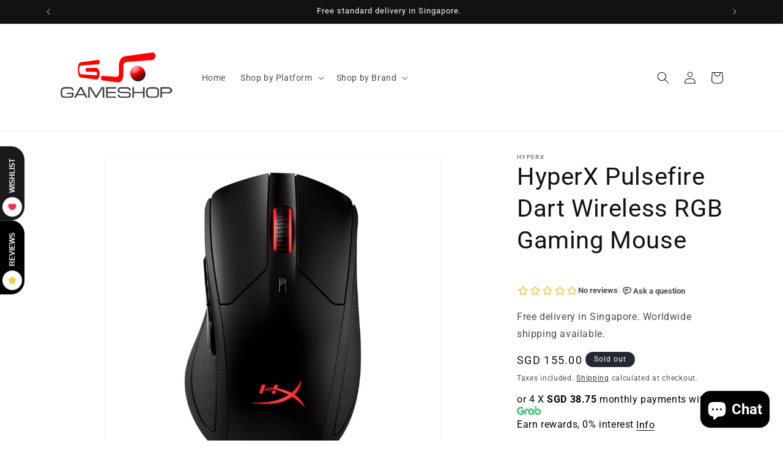

--- FILE ---
content_type: application/javascript; charset=utf-8
request_url: https://searchanise-ef84.kxcdn.com/preload_data.4V4z2v2v4Y.js
body_size: 9523
content:
window.Searchanise.preloadedSuggestions=['nintendo switch 2','nintendo switch games','ps5 game','ps5 controller','nintendo switch','ps5 console','ps5 games','playstation 5 console','nintendo switch controller','xbox controller','nintendo switch 2 games','steam deck','next level racing','racing wheel','xbox console','sim racing','logitech rs','switch games','playstation portal','ps4 controller','one piece','xbox series x','steering wheel','ps portal','ps5 pro','moza racing','ps4 games','rog ally','xbox series x|s','nintendo switch lite','pokemon cards','next level','playstation controller','switch lite','nintendo game','gaming keyboard','dual sense','moza r3','ghost of yotei','rog ally x','call of duty','final fantasy','gift card','resident evil','racing sim','nintendo switch joy-con','racing seat','gaming mouse','thrust master','moza r5','nintendo switch oled','ghost of','ps4 console','dualsense edge','ps5 asia','controller ps5','gaming headset','god of war','ps5 headset','switch controller','racing simulator','ps5 30th','ps 5 controller','game pass','ps5 accessories','nintendo switch oled console','nintendo switch game','nintendo games','xbox series s','playstation 5 games','ea fc 26','switch 2 games','steam gift card','nintendo switch 2 console','logitech steering','x box','the last of us','demon slayer','dualsense wireless controller','mechanical keyboard','nintendo switch console','logitech g923','playstation 5 pro','wireless keyboard','ps5 slim','sim rig','logitech mouse','silent hill f','ps 5 games','legion go','it takes two','game handheld','switch 2 case','flight simulator','lenovo legion go','logitech g29','switch console','nintendo joy-con','fanatec wheels','xbox wireless controller','death stranding','ps 5 pro','legion go s','sd card','joy con','razer gold','playseat trophy','switch oled','steam deck oled','story of seasons','logitech rs50','ps5 disc','playstation 4 console','playseat sensation pro','ps5 pro console','thrustmaster pedal','pro controller','rs pedal','turtle beach','ps4 game','silent hill','meta ray ban','8bitdo ultimate 2','assassin\'s creed','ps5 headphones','playstation plus','two point','pokemon legend','ps5 wheel','playstation 5 dualsense wireless controller','wwe 2k25','flight stick','nintendo oled','fantasy life','pokemon card','just dance','racing cockpit','nintendo eshop','switch case','playstation 4 controller','nintendo switch sports','street fighter 6','ssd for ps5','nintendo switch lite games','pokémon za','ps vita','elden ring','meta quest','playstation 5 controller','hollow knight','spider man','wheel base','razer v3 pro','playstation card','animal crossing','moza r12','race wheel','ps portable','mortal kombat','xbox game pass','mouse pad','monster hunter','xbox battery','meta quest 3','playseat challenge','hogwarts legacy','nintendo lite','switch 2 pro controller','nba 2k26','play seat','rs wheel','astro a50','steam wallet','street fighter','asus rog','final fantasy vii','ps5 cover','ray ban','nintendo switch two','nintendo joy cons','xbox game pass ultimate','split fiction','wireless gaming keyboard','wheel stand','switch game','hyper x','logitech pedal','pc wireless controller','black myth wukong','ps5 drive','the legend of zelda','death stranding 2','gran turismo','lenovo legion','switch 2 game','astro bot','nintendo switch asia','one piece card','disc drive','ea fc','nintendo card','game console','8bitdo ultimate 2 wireless controller','microsd express','stellar blade','game card','asus rog ally','ps5 portal','xbox one','nintendo controller','ps5 control','thrustmaster base','next level racing seat','dragon ball','force feedback','controller playstation','playstation games','switch 2 dock','meta quest 3s','gaming chairs','ready or not','driving sim','gran turismo 7','playseat f1','plays at','switch dock','moza wheel','wireless mouse','mouse logitech','wireless xbox controller','digimon d-3','pokemon tcg','ps5 head','logitech wheel','xbox gift card','legend of heroes','nintendo stand','playstation vr2','super mario','pokemon games','metal gear','xbox series s console','trust master','switch accessories','tv stand','donkey kong','black myth','harvest moon','rune factory','thrustmaster t598','gaming monitor','dualsense wireless controller chroma','wireless headset','wireless gaming mouse','nintendo switch accessories','nintendo switch usb','playstation move','logitech pro','razer keyboard','dragon quest','micro sd','ps5 ssd','usb c cable','a way out','switch joy-cons','genki energy','street fighter 6 years 1-2 switch 2','nintendo switch 2 pro','genki attack vector','switch 2 controller','f1 wheel','star wars','wu kong','playstation portable','steam deck white','controller grip','ring fit','pc game','ys switch','gear shifter','logitech rs 50','meta glasses','pokemon tradingcard','logitech racing','racing wheels','racing simulator cockpit','xbox headset','little nightmares','grand bazaar','fight stick','ps 4 games','logitech g pro','moza pedal','razer blackshark v3 pro','moza racing r12','gaming chair','ps5 overcooked','f1 steering wheel','playstation network card','ds lite','xbox live gift card','8bitdo keyboard','days gone','gift cards','switch joycon','ps3 game','ps5 charge','playseat evolution','g pro','switch oled console','switch 2 accessories','hori controller','micro usb','xbox card','hard drive','assassin’s creed','racing rig','nintendo fishing','dualsense controller','head ps4','xbox ally x','series x','cronos the new dawn','driving ps5','ps5 vr2','thrustmaster t300','floor mat','the witcher','dual sense edge','moza r3 xbox','tools up','moza steering wheel','ps5 remote','gaming laptop','blackwidow v4','mario kart','nintendo online','ps5 stand','horizon forbidden west','flight sim','grand theft auto','8bitdo ultimate','ps5 cooling','next level racing f gt','bobovr s3 pro','ps5 storage','power bank','switch pro','moza gsv2p','how to by','ps card','keyboard switches','the deck','clair obscur expedition 33','video games console','next level mat','modern warfare','racing chair','nintendo eshop card','moving out','puzzle nintendo','switch 2 japan','joy con 2','switch button','ps5 edge','little nightmare','sim racing wheel','ray ban meta','rog xbox','thrustmaster wheel','razer controller','one piece switch','ps vr','micro sd express','ghost of tsushima','pokemon legends','gaming phone','witcher 3 complete','ea fc 25','ps vr2','game controllers','nintendo accessories','power rangers','razer mouse','switch mario','day to','breath of the wild','red magic','spider man 2 ps5 game','nintendo disc','tony hawk','playstation console','sd card for switch','ps5 gaming','ps5 dual sense edge','assetto corsa','switch 2 console','kingdom come','limited edition','stream deck','thrustmaster pc','logitech pro wheel','quest 3s','formula one','pulse red','monster hunter wilds','race seat','dig in','nba 2k26 ps4','thumb grip','ps5 plug','sim race','switch nes','nintendo plug','mario maker','switch controller grip','game mart','sword art','attack on titan','moza r21','pc case','table clamp','game night','pokemon trading card game','nintendo switch 2 controller','the sims','off road','last of us','3d headset','ps5 charging','switch 2 grip','pokemon z-a','f1 game','track racing','nintendo switch battery','mx master 4','sim racing seat','xbox x','inferno x','red bull playseat','final fantasy tactics','plate up','gaming wheel','ps elite','xbox rog ally x','in the sky','pico motion tracker','razer wireless headset','steelseries headset','play date','ps4 ea sports','monitor stand','dualsense wireless','persona 3 reload','nintendo sport','thrustmaster t300rs','pokémon switch 2','moza r9','nintendo switch 2 pro controller','battle net','v3 pro','hori alpha','disc edition','pokémon switch','nintendo switch case','direct drive','xenoblade chronicles','tales of','usb c','kill switch','ps4 a way out','mario kart 8','ps5 portable','playstation 5 consol','pokemon go plus','nintendo switch 2 joy-con 2 charging grip','nba 2k25','arcade stick','razer basilisk v3','ps5 disc console','ps remote','razer basilisk','street fighter 6 years 1-2','mini pc','ally x','ninja gaiden','dynasty warrior','forza horizon','sony playstation','football manager','dynasty warriors','moza pedals','call of duty black ops 6','screen protector for nintendo switch 2','shin chan','ps5 controllers','in the road','suikoden i & ii hd remaster gate rune and dunan unification wars','playseat sensation','mario kart world','genki case','wired controller','xbox elite','playstation 5 disc drive console','head set','car racing','ps5 power','razer usb','switch pro 2 controller','switch sport','switch lite games','steam de','overcooked switch','thrustmaster stick','playstation network','yakuza kiwami','trade in','razer raiju','among us','genki shadowcast','logitech sim','nba 2k26 ps5','usb hub','assassins creed shadows','nintendo case','pokemon game','ps5 console disc','club sport','gear shift','go plus','rs50 pedals','playstation accessories','play station watch','display gaming','razer viper v3 pro','assassin‘s creed','trails in the sky','kingdom come deliverance','xbox ally','fifa 26 ps5','moza rs','nintendo switch oled controller','switch zelda','in zone','magic the','rs50 pedal','ori collection','taiko no tatsujin','ps5 call of duty','logitech ra','booster box','ps5 dualsense','ps5 case','octopath traveler','overcooked nintendo','racing wheel bundle','playstation 5 face','t gt','xbox controller power a','controller xbox','ssd ps5','ps5 cool','dark souls','nintendo switch 2 asia','playstation store','cyberpunk switch','alan wake','steam card','x series','cockpit simulator','thrust master pedal','logitech g pro racing','pico ultra','tv monitor','ps5 playstation','playstation gift','switch 1 games','zelda amiibo','metal gear solid','super mario party','demon slayer kimetsu no yaiba the hinokami chronicles 2','shin megami tensei','rudder pedals','joystick module','xbox core','mi box','fight night','thrustmaster t150','fanatec gt dd','dead redemption','playstation 5 accessories','m edition','ghost of tsushima director\'s cut','star wars outlaws','screen protector switch lite','keychron mouse','pro controller 2','racing stand','high on life','ultimate 2 wireless','psp game','switch cover','razer blackshark v2 pro','wild hearts','xbox s','pc game pass','car game set','story of season','nintendo switch pro controller','30th anniversary','ps5 edition','sound card','controller charger','king fighters xv','memory card','moza bundle','minecraft dungeons','fanatec pedals','arctis nova 7','ps5 bundle','racing cockpits','ps5 earbuds','grip case','pulse elite wireless','ps5 fat','need for speed','thrustmaster pedals','ps5 fifa','ps5 pro disc drive','mario party','ps5 digital','razer kishi','playseat tv','deluxe edition','logitech headset','thrustmaster t-gt ii racing wheel','oled console','xbox x/s','moza shifter','truck simulator','pokemon shield','nintendo switch console 2','ni no kuni','mario party jamboree','corsair headset','corsair wireless','pokémon pack','moza ks pro','final fantasy tactic','guilty gear','the world ends with you','vr ps5','arctis pro wireless','wireless gaming headset','racing wheel ps5','playstation 5 console disc drive edition','genki energy pack','sports nintendo','asus rog mouse','switch gift cards','rog xbox ally x','skull & co skull & co','play station 5','playstation 5 pro bundle','space marine','my play','thrust master wheel','elgato wave dx','ps5 wireless headset','ps5 wireless','atelier ryza','pin card','super smash bros','mouse dock pro','king or fighters','western digital','switch oled accessories','xbox wheel','sim racing stand','arcade ps5','m 2 ssd','joy-con 2 charging grip','air combat','genshin impact','razer microphone','next level racing gt','switch controllers','nintendo consoles','moza clutch pedal','hori racing wheel','gs pedals','logitech rs racing','football nintendo','thrustmaster gt 11','ssd nvme','red dead','racing mat','keys factory','ps5 black','razer naga','8bitdo ultimate 2 controller','playseat logitech','logitech keyboard','8bitdo ultimate bluetooth','razer barracuda','star rail','moza r','pokemon mega','farming simulator','max controller','metaquest 3s','basilisk v3 pro','ray-ban meta','nintendo fish','ultimate 2 controller','nintendo switch 2 game two','docking station','3 years game','meta quest 2','8bitdo pro 3','radiant tale','playstation console asia','house flipper','sony dualsense edge wireless controller for playstation 5','nintendo spli','ps5 fan','stream deck neo','xbox one controller','razer firefly','8bitdo usb','pico motion','hori split pad','switch 2 joy con','logitech g pro wheel','switch 2 travel case','switch bag','r5 bundle','x men','nba 2k18','tomb raider','play station 5 console','logitech mix','elgato facecam 4k webcam','switch 2 battery','nintendo switch 2 local','ai glasses','vr headset','rs pedals','pulse 3d','race simulator','sim racing cockpit','motion sensor','ps5 camera','desk mat','nintendo ac adapter','seat logitec','g rs','ps5 controller with','quest air','nintendo console','gt seat add on','f1 seat','xbox rog','fast furious nintendo','express memory card','logitech g racing pedals','ps 5 memory','pokemon booster','mafia the old country','logitech pri','super smash','gaming desktop pc','path of','playseat challenge x','switch 2 adapter','digital download','corsair virtuoso pro','need for','ps5 cable','headsets for playstation','assassins creed','gt wheel','thrustmaster shifter','keyboard cable','hori fighting stick mini','far cry 6','ps vita\'s','logitech ped','razer wireless mouse','sony pulse','hell is us','blackshark v3','keychron max','counter strike','cooking mama','ps plus','moza racin r5','razer v2 pro','resident evil 3','nintendo switch 2 case','ps5 collection','fighting stick','nintendo game cart','ps4 dualshock 4 wireless controller','formula instinct','gt pro','playseat trophy gearshift','ps5 slim disc drive','playstation 5 slim digital','moza es','wolverine v2 pro','nintendo remote','video cable','legends z a','go pro','vr games','wi kong','8bitdo pro','ps5 disc edition','memory stick','8bitdo retro 108','power ranger','touch and go','thrustmaster wheel base','moza wheelbase','next level racing flight','switch lite case','switch lite stand','ks wheel','galactic purple','logitech g502','dragon age','marvel ps5','razer wired','hori card case','logitech yeti','playstation 5 slim console digital edition 30th anniversary limited edition','touch n go','nintendo switch 2 adapter','casing for nintendo switch','tears of the','hori aloha','ps4 corsair','ps5 plate','turtle battle','ps games','mafia the','moza brake','nintendo switch oked','switch lite console','gta5 for','vita game','sony dualsense','like a dragon','thrustmaster sol','sol r2','ps5 controller asia','nintendo switch animal crossing new horizons','ava base','re ment','play set','playstation led','fan ps5','cooling fan','la noire','portal remote player','hdmi cable','nintendo pro controller','razer blackshark','pin pin','z1 extreme','logitech g920','until dawn','x series x','playstation 5 digital','corsair mouse','new ps5 games','nintendo digital','unicorn overlord','game build','game limited edition','game collector edition','final fantasy xvi','paper mario','moza gear','ps5 dobe','games uses','razer huntsman','razer headset','game card case','fitness boxing','mario nintendo switch','pokemon snap','dualsense black','vanguard ps5','game boy','thrustmaster sf1000','series s','pico 4 ultra','slay the','fire emblem','bet blade x','nintendo switch 1 controller','elden ring shadow of erdtree','xbox consoles','playseat mat','g502 x plus','three kingdoms','pulse explore','dynasty warriors origin','razer deathadder','gears of war','nintendo switch 2 dock','playseat instinct','thrustmaster ferrari 488 gt3 wheel','thrustmaster steering wheel','gaming racing','playstation 5 dualsense wireless controller 30th anniversary limited edition','sandisk ultra','dead cells','house of dead','stream deck mini','co op game','heroes of might','sandisk 1tb','next level racing full set','thrustmaster tm wheel add-on','rog l','first berserker khazan','razer viper','ps5 peo','premium edition','gold edition','joy-con pastel','switch flex','nintendo ds','charging grip','playstation pro','playseat rig','quick release','all button','moza clutch','steering ps5','shock blue','x real','ps5 consoles','the hundred line','moza e racing wheel','hf8 pro','games for playstation 5','football games','stardew valley','flight stand pro','pokemon card sv','pro bfg','i am setsuna','corsair hs80','pa portal','direct drive wheel','ps5 dynasty warriors origins','on epiece','tekken 8 edition','switch 2 genki','dualsense midnight black','8bitdo ultimate 2c','yakuza p','sam & max','resident evil 9','hitman deluxe','g pro superlight','moza cs pro','monster hunter wild','logitec shifter','win wing','hades ii','detective pikachu','razer blackshark v2 pro headset','wireless g pro x 2 lightspeed','pulse elite','superlight 2c','razer wrist','fifa ps4','sniper elite','rs clutch','ps gift','football manager 26','headset for ps5','moza lite','f 1 simulator','8bitdo mecha break','digital game','mhg flightstick','streets of rage','trees of rage','red faction','fantasy life i','fighting stick switch','just dance 2026','age of calamity','razer seiren','logitech superlight 2c','playstation 5 dualsense wireless controller sterling','quest 2 dock','quest 2 do','nintendo switch cable','control\'s edition','swee lee','razer zenless','ps5 game digital','my play watch','g502 wired','xbox sgd card','xbox us card','xbox usa','xbox usa card','arcade gun','racer revenge','gran turismo ps5','the last of us 2','last of 2','trails in the sky 1st chapter nintendo switch','ddr mini','mini link','genki dual','r4 deck','card tcg','xbox us','xbox card us','play seat amg','asus xbox','mega dream ex','left dead','left 4 dead','the legend of','apex pro tkl','horipad dragon quest','pac-man world','gt lite','finger glid','razer speaker','nintendo switch accessory','switch oles','pokemon friend','belkin switch 2 case','razer cobra','dual send','retro games','sandisk microsd','next level racing f gt lite','ps5 co sole','call of duty ps4','carnival games','double dragon','burnout paradise','thrustmaster handbrake','thrustmaster gears','ac adap','including valorant','valorant champion','need for speed payback','nintendo switch console oled','ps5 pink controller','pink controller','vr headsets','final fantasy rebirth','k70 core','thrustmaster tmx force feedback','t300 rs gt','ts-xw t-gt t300 tx and ts-pc','digimon d-3 detect & discover 25th color','batman arkham','call of duty 7','moza gear shifter','rog wireless keystroke','rog wireless','ps5 ca','mario was arty','nintendo switch joycon','pendulum digimon','house of the','razer phantom','genki travel','super bomberman','an thor','second hand','mega brave','dobe playstation','nintendo switch lite flip cover','sony disc drive slim for playstation 5','logitech gear','logitech stick','jump force','next level racing f-gt','puzzle fighter','red dead switch 2','taxi life','mario party superstars','headphones razer','games ps5','ps5 pro open box','thrustmaster t128 xbox','8bit do','ps4 controllers','kill la kill','quest 3 controller','project motor racing','onexplayer x1 pro','jou con','dead or alive 4','elgato capture card','ps5 pink','two points','shooting mechanics','harry potter','nova elite','river city saga','genki aegis shield','playstation vita','bobo vr','on zone','corsair k70 core se rgb mechanical wired gaming keyboard cherry blossom','dark cherry blossom','fatal frame','ps5 simulator','8bitdo ultimate 2 bluetooth','league football','ps5 fifa 26','gear shifte','thrustmaster tx','legend of zelda','ps5 digimon','playstation accessory','genki power bank','romance three kingdoms remake','rog phone','playstation 4 control','thrustmaster flight','facial interface','mx keys','sony f','iine charging grip','hasbro game night','farming simulator ps5','voucher code','honey comb','meta ray-ban','assassins creed nintendo','world of warcraft','capcom fighting','spider man 2','logitech clutch','turtle beach victrix pro','that time i got reincarnated as a slime isekai chronicles','phone rog','razer nommo','chroma teal','call of the mountain','under sackboy','8bitdo retro','razer ps5','avatar ps5','call off duty','blizzard games','rog ally xbox','playstation icon','xbox controller razer wolverine','razer card','sparco mod','full metal','nintendo 3ds','xbox stick','spooky nintendo','rs50 system','logitech 3d','logitech g903','ssd for playstation','rayman legends','arcade spirits','pokemon legends z-a','outer worlds','ghost ps5','kraken v4','advanced wars','dualsense white','the last of us remastered','dualsense japan white','controller switch 2','bluetooth controller switch 2','huntsman v3 pro mini','joystick nintendo switch','nintendo switch split pad','viper v3 pro','pico vr','eye tracking','honeycomb bravo','gun controller','sony x','minecraft dungeon','thrustmaster t98 ferrari 296 gtb','switch butt-kicking','switch casing','rift bound','metroid prime','stellar crown','samurai shodown','hello kitty island adventure','ps5 slim disc','logitech mx master','switch 2 joy cons','switch 2 anti glare','lego party','thrustmaster 3 pedals','ultra street fighter','ultra street fighter iv','pokemon z a','playstatio card','formula cockpit','playstation 5 dualsense wireless controller white','fifa manager','skull & co','split pad','switch joypad','moza ks','moza sk','no mans sky','no mans','no mana sky','anti glare','mobile legends','digimon story','gt lite pro','legio go','x|s and xbox one','fighting s','pan gigantic','rs wheel hun','ghost yotei','r3 bundle moza','pokeball plus','black ops 7','thrustmaster t128','next level gt racer','stick module','lap desk','stream dec','next level racing mat','nintendo shop','sherlock holmes','your toy','pokemon z','baba is','logitech challenge','genki force field 2','limited edition ps5 controller','god of war controller','doom controller','razer blackwidow','cooking kitchen','street fighter nintendo','capcom nintendo','30th anniversary limited','cashback bonus','microphone arm','switch 2 pokemon','thrustmaster t248','logitech panel','playseat screen','keyboard stand','next level racing floor mat','seam deck','t-gt ii','chroma pearl','portal remote','the bazaar','g923 xbox','tales of arise','bobovr m3 pro','8bitdo retro mechanical keyboard','ps5 monster hunter','xbox controller razer','hori mario kart racing wheel pro deluxe','sim stand','keychron q6 he qmk wireless custom keyboard','fantasy life i the girl who steals time','ps4 motion sensor','logitech wheel hub','fsr2 formula','mario nintendo switch 2','trainer box','street fighter 6 years 1-2 fighters edition','ps2 game','red bull racing','playstation edge controller','playseat red bull','corsair hs80 wireless','playseat mat xl','hogwarts legacy switch 2','plays ear','minecraft legends','a wonderful life','infinite wealth','ghost of your','pokemon pikachu nintendo switch','touch and go pin','ps5 collector','nintendo switch gen','nintendo switch gen 1','one piece ps5','playseat intelligence','fast & furious','super party nintendo','car seats','kraken kitty v3 pro','ps4 fifa','8bitdo ultimate 2 wireless','hyperx cloud','pokemon go','mini evo','playstation slim console japan','jujutsu kaisen','mx mechanical','logitech rs pedal','playstation 5 pro disc','next level racing gt elite','the crew','logitech g edition','meta 3s head strap','meta quest 3s headset','dd pro','ultimate alliance','playseat formula intelligence','playseat floor mat xl','r3 moza','mo za r9','no man’s sky','ks steering','play station 4','vision of mana','digital edition','game stop','corsair virtuoso','corsair void','logitech g rs50 drive drive','logitech g rs track wheel','logitech g rs clutch','xbox live','sony dualsense 5 wireless controller','playstation 5 console asia','onexplayer onexplayer','switch cyberpunk','one x players','thrustmaster f1','nintendo switch oled warranty','deck oled','nintendo keyboard','resident evil village gold edition','logitech rsh','bluetooth speaker','sony earbuds','viper pro','8bit keyboard','xbox charging','x elite','playstation 5 console covers','playstation 5 covers','wuchang fallen feathers','kids game','hori usb camera','h pattern shifter','h pattern','crp2 pedals','fc switch','star wars outlaws 2','fanatec gran','next level racing seats','hori rap','hori arcade','hori nolva','crysis remastered','pokemon sword shield','street fighter 30th anniversary','switch lite coral','dance dance','rgb mousepad','internal hard drive','pokémon violet','next level racing folding','asus mouse','black widow','story of seasons grand','ea sports','ps5 cover set','ps5 dualsense edge','moza flight','racing games switch 2','premium acc','razer steam control','razer steam','moza ab9 ffb base','switch micro sd card','street fighter 5','stick for x','tomtoc switch lite','switch 2 pro control','special editions','elgato stream deck scissor keys','joy consoles','barracuda x','of azure 2','dead space','age of empire','blackshark v2','deathstalker v2','ps5 console dual control','boom arm','playseat shifter pro','headphone amplifier','nvme internal','xbox series console','sim magic','retro 87 keyboard','mafia old country','pga tour','nintendo 2 yakuza','dualsense charging station','rog delta','snack world','3d printer','keychron c3','no a r3','fishing switch','razer viper v3 hyperspeed','cosmic red','dualsense wireless controller white','demon hunter','switch game software','8bitdo sn30','ps5 vita','split pad pro','nba nintendo','basilisk v3 x hyperspeed','contact no','play sear','sd express','v buck','monitor light','claw a','logitech mx ergo s advanced','logitech wireless','no man sky','nintendo lite case','microsd express card','corsair k70','ps5 disc drive','moz r5','playseat formula instinct','black and white','quest 2 controller','game pass ultimate','moza brake pedals','sony playstation vr2','story of','space invader','keychron m6','wild hunt','carrying case for meta quest','nintendo switch gameshop','nintendo switch gta','nintendo switch fifa','nyko ps4','rog scabbard','8bitdo xbox','elgato prompter','iine cooling fan for ps5','v2 max','final fantasy viii remastered','square enix switch','games console','ps4 or 5 games','race line','pubg up','legend arceus','super mario odyssey','the last of us part 1','playstation 5 portable','switch bug','playseat formula','simulators cockpit','logitech g pro x 60 lightspeed wireless tactile switch gaming keyboard','extend warranty','moza xbox','xuan yuan sword','8bitdo mouse','gundam seed','nintendo switch animal crossing new','playstation credit','logitech g92','extended warranty','gear stick','legend of legacy','hori horipad','razer black shark v2 pro','demon slay','ps4 wwe 2k24','gatz cooling fan','zumba burn','genki attack','wu chang','pokemon scarlet','taxi chaos','aerial life','nintendo switch cases','microsoft office','backbone one','razer viper v3','ace attorney','moza racing r9','ps5 hdmi','car set','razer kraken','moza racing bundle','ea sports fc 25 ps5/asia','ps5 disk','meta headliner','gt add-on','tomtoc lite','nintendo pro','micro sd card reader','uncharted the lost legacy','ps5 ea sports','nintendo switch 2 card','spider man controller','sound card adapter','in-game credits','next level racing motion','hunt down','gal gun','dark descent','dead rising','es wheel','iine bag','stick shift','edge controller','8bitdo retro wireless mechanical keyboard for windows and android','8bitdo retro 18 mechanical numpad','steam wallet card','switch 2 charging stand','final fantasy vii rebirth','pro evolution','party of legends','crash team rumble','logitech g astro','switch joy-con','igs classic','mass effect','alone in the dark','mario bro','hand held','switch game music','def jam','mario kart switch','nintendo switch controller strap','nintendo memory cards','ngs unbound','cold war','cs elite','thrustmaster ferrari','xbox gift','online membership','hyper x cloud 3','logitech g733','world war z','playstation 5 stand','dualsense edge black','mario deluxe','capture card','tomb raider 1-3 remastered ps4','black ops 6','oculus quest 3','horizon forbidden','8bitdo wired','play zone','dark siders','fast fusion','detroit become human','nintendo switch2','thrustmaster quick release adapter','ps5 cooler','thrustmaster adapter','clair obscur','hatsune miku','xbox wired','flash drive','playseat tv stand triple','hori wired horipad dragon quest','asus miku gaming mouse','r3 bundle','hori apex','ferrari steering wheel','track racer','mario world','hello neighbour','game boy advance','thrustmaster 488 gt3','playstation portal remote player','gta ps4','into the dead','elgato facecam','kishi v3','life vertical','bravely default','oculus quest','switch 2 steering wheel','express delivery','nintendo with','corsair k70 pro mini','moza mbooster pedal set','big brain academy brain vs brain','go pro 13','home thrustmaster','thrustmaster t818','xbox paddles','mario hat','tv mount','moza crp','moza crp2','logitech g435','pico 4 vr','usb extended','play station console cover','playstation 5 case','iron man','dead cell','razer top up','attack vector','formula lite pro','nintendo switch dock set','adapter plate','kishi v3 pro','hitman world','nintendo switch/japan','wii games','g29 driving','iine switch 2','10 in 1 accessories set for playstation portal','dualsense charge','k2 he','ps console','sonic x shadow','xbox sar','hd camera','river city','fishing star world tour','mx master 3s','big brain academy','challenge x','free stand','power play','winter sports'];